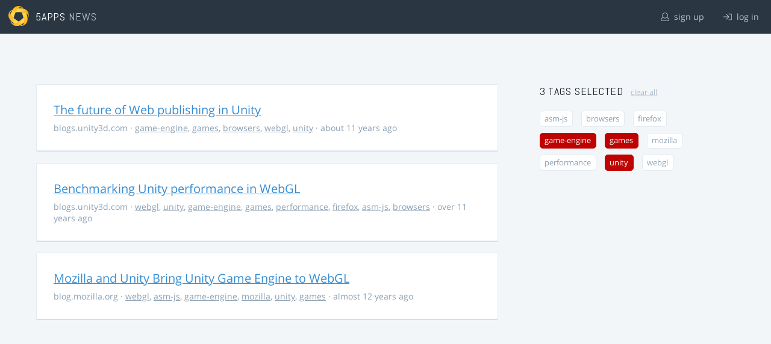

--- FILE ---
content_type: text/html; charset=utf-8
request_url: https://5apps.com/news/stories?tags=games%2Cgame-engine%2Cunity
body_size: 2286
content:
<!DOCTYPE html>
<html class='no-js' lang='en'>
<head>
<meta charset='utf-8'>
<meta content='width=device-width, minimum-scale=1.0, maximum-scale=1.0' name='viewport'>
<title>5apps News | Tags: games, game-engine, unity</title>
<meta content='Link list for PWA developers and designers' name='description'>
<link href='https://static.5apps.com/assets/favicon/news-96cbac3682cc87074003dffcdff8dd8b46a406e8c320886e239ffe5da1a20b0b.png' rel='icon'>
<link href='https://5apps.com/news/stories/latest.rss' rel='alternate' title='Latest links' type='application/rss+xml'>

<meta name="csrf-param" content="authenticity_token" />
<meta name="csrf-token" content="vmjvh+ZOE0xSivDe9bp7Iq6jJs7DhEKSgKPmiJWttsNEHtDzibgyLpDpG3xNznN+CoFng9hvosZysa1FCou/UQ==" />
<link rel="stylesheet" media="screen" href="https://static.5apps.com/assets/redesign-76c0d3aa745417cfcc3f2e4d9fe805d60721315ffa22689b71ab1528496b851d.css" />
</head>
<body class='stories index'>
<header class='topbar'>
<h1>
<img src="https://static.5apps.com/assets/icon/5apps-gradient-orange-cef6dd3027ee0df5fd63cc780a4b84d90f43dbc1f6c3d216f876e09f8b8768cb.svg" />
<span class='primary'><a href="https://5apps.com/">5apps</a></span>
<span class='secondary'>News</span>
</h1>
<nav>
<ul>
<li class='signup'>
<a href="/users/sign_up?site=news"><svg xmlns="http://www.w3.org/2000/svg" viewBox="0 0 512 512"><path d="M430.769 312.653l-48.658-13.902C427.833 251.806 432 197.605 432 176 432 78.845 353.262 0 256 0 158.859 0 80 78.724 80 176c0 21.609 4.167 75.806 49.889 122.751l-48.658 13.902C19.49 330.294 0 386.442 0 420.344V448c0 35.29 28.71 64 64 64h384c35.29 0 64-28.71 64-64v-27.656c0-33.198-18.981-89.905-81.231-107.691zM256 32c79.529 0 144 64.471 144 144s-64.471 144-144 144-144-64.471-144-144S176.471 32 256 32zm224 416c0 17.673-14.327 32-32 32H64c-17.673 0-32-14.327-32-32v-27.656c0-35.718 23.678-67.109 58.022-76.922l69.862-19.961C176.969 334.613 210.109 352 256 352c45.897 0 79.038-17.392 96.116-28.538l69.862 19.961C456.322 353.235 480 384.626 480 420.344V448z"/></svg>
sign up
</a></li>
<li class='login'>
<a href="/users/sign_in"><svg xmlns="http://www.w3.org/2000/svg" viewBox="0 0 512 512"><path d="M184 83.5l164.5 164c4.7 4.7 4.7 12.3 0 17L184 428.5c-4.7 4.7-12.3 4.7-17 0l-7.1-7.1c-4.7-4.7-4.7-12.3 0-17l132-131.4H12c-6.6 0-12-5.4-12-12v-10c0-6.6 5.4-12 12-12h279.9L160 107.6c-4.7-4.7-4.7-12.3 0-17l7.1-7.1c4.6-4.7 12.2-4.7 16.9 0zM512 400V112c0-26.5-21.5-48-48-48H332c-6.6 0-12 5.4-12 12v8c0 6.6 5.4 12 12 12h132c8.8 0 16 7.2 16 16v288c0 8.8-7.2 16-16 16H332c-6.6 0-12 5.4-12 12v8c0 6.6 5.4 12 12 12h132c26.5 0 48-21.5 48-48z"/></svg>
log in
</a></li>
</ul>
</nav>
</header>

<main>
<div class='index'>
<div class='stories'>
<ul>
<li data-story-id='54973717706c6141be950600'>
<div class='story'>
<h3>
<a class="title" href="http://blogs.unity3d.com/2014/10/28/the-future-of-web-publishing-in-unity-an-update/">The future of Web publishing in Unity</a>
</h3>
<p class='meta'>
<span class='domain'>
blogs.unity3d.com
</span>
&middot;
<a href="https://5apps.com/news/stories?tags=game-engine">game-engine</a>, <a href="https://5apps.com/news/stories?tags=games">games</a>, <a href="https://5apps.com/news/stories?tags=browsers">browsers</a>, <a href="https://5apps.com/news/stories?tags=webgl">webgl</a>, <a href="https://5apps.com/news/stories?tags=unity">unity</a>
&middot;
about 11 years ago
</p>
</div>
</li>
<li data-story-id='543705a1706c6106c2060700'>
<div class='story'>
<h3>
<a class="title" href="http://blogs.unity3d.com/2014/10/07/benchmarking-unity-performance-in-webgl/">Benchmarking Unity performance in WebGL</a>
</h3>
<p class='meta'>
<span class='domain'>
blogs.unity3d.com
</span>
&middot;
<a href="https://5apps.com/news/stories?tags=webgl">webgl</a>, <a href="https://5apps.com/news/stories?tags=unity">unity</a>, <a href="https://5apps.com/news/stories?tags=game-engine">game-engine</a>, <a href="https://5apps.com/news/stories?tags=games">games</a>, <a href="https://5apps.com/news/stories?tags=performance">performance</a>, <a href="https://5apps.com/news/stories?tags=firefox">firefox</a>, <a href="https://5apps.com/news/stories?tags=asm-js">asm-js</a>, <a href="https://5apps.com/news/stories?tags=browsers">browsers</a>
&middot;
over 11 years ago
</p>
</div>
</li>
<li data-story-id='532a77d161707006a40f0000'>
<div class='story'>
<h3>
<a class="title" href="https://blog.mozilla.org/blog/2014/03/18/mozilla-and-unity-deliver-award-winning-game-engine-to-the-web/">Mozilla and Unity Bring Unity Game Engine to WebGL</a>
</h3>
<p class='meta'>
<span class='domain'>
blog.mozilla.org
</span>
&middot;
<a href="https://5apps.com/news/stories?tags=webgl">webgl</a>, <a href="https://5apps.com/news/stories?tags=asm-js">asm-js</a>, <a href="https://5apps.com/news/stories?tags=game-engine">game-engine</a>, <a href="https://5apps.com/news/stories?tags=mozilla">mozilla</a>, <a href="https://5apps.com/news/stories?tags=unity">unity</a>, <a href="https://5apps.com/news/stories?tags=games">games</a>
&middot;
almost 12 years ago
</p>
</div>
</li>
</ul>

</div>
<aside>
<section class='all-tags'>
<h2>
3 Tags
selected
<a class="clear-tags" href="/news">clear all</a>
</h2>
<ul class='tags'>
<li class=''>
<a class="" href="/news/stories?tags=games%2Cgame-engine%2Cunity%2Casm-js">asm-js</a>
</li>
<li class=''>
<a class="" href="/news/stories?tags=games%2Cgame-engine%2Cunity%2Cbrowsers">browsers</a>
</li>
<li class=''>
<a class="" href="/news/stories?tags=games%2Cgame-engine%2Cunity%2Cfirefox">firefox</a>
</li>
<li class=''>
<a class="active " href="/news/stories?tags=games%2Cunity">game-engine</a>
</li>
<li class=''>
<a class="active " href="/news/stories?tags=game-engine%2Cunity">games</a>
</li>
<li class=''>
<a class="" href="/news/stories?tags=games%2Cgame-engine%2Cunity%2Cmozilla">mozilla</a>
</li>
<li class=''>
<a class="" href="/news/stories?tags=games%2Cgame-engine%2Cunity%2Cperformance">performance</a>
</li>
<li class=''>
<a class="active " href="/news/stories?tags=games%2Cgame-engine">unity</a>
</li>
<li class=''>
<a class="" href="/news/stories?tags=games%2Cgame-engine%2Cunity%2Cwebgl">webgl</a>
</li>
</ul>
</section>
<section class='tag-actions'>
<a class="hidden" id="show-all-tags" href="">show all tags</a>
</section>

</aside>
</div>

</main>
<footer>
<div class='grid-container'>
<section class='links'>
<h2>Services</h2>
<ul>
<li><a href="/deploy/home">Deploy</a></li>
<li><a href="/storage">Storage</a></li>
<li><a href="https://5apps.com/consulting">Consulting</a></li>
<li><a href="https://5apps.com/news">News</a></li>
</ul>
</section>
<section class='links'>
<h2>About</h2>
<ul>
<li><a href="https://blog.5apps.com">Developer Blog</a></li>
<li><a href="https://twitter.com/5apps">Twitter</a></li>
<li><a href="https://5apps.com/about">Company</a></li>
</ul>
</section>
<section class='links'>
<h2>Support</h2>
<ul>
<li><a href="https://status.5apps.com">System status</a></li>
<li><a href="https://5apps.tenderapp.com/kb">Knowledge base</a></li>
<li><a href="https://5apps.tenderapp.com/">Support site</a></li>
</ul>
</section>
<section class='links'>
<h2>Legal</h2>
<ul>
<li><a href="https://5apps.com/privacy">Privacy policy</a></li>
<li><a href="https://5apps.com/terms">Terms of service</a></li>
</ul>
</section>
<section class='imprint'>
<p>
Made with <span class="heart">❤</span> in Berlin and around the world.
</p>
</section>
</div>
</footer>
<script src="https://static.5apps.com/assets/redesign-726adf4b74a23c9f5b34ae9eea9aee0ff8477a6155d7a0b62114fc14cac86d01.js" debug="false"></script>
<script>
  const hiddenTags = document.querySelectorAll('.all-tags ul li.hidden');
  if (hiddenTags.length > 0) {
    const showAllTagsLink = document.getElementById('show-all-tags');
    showAllTagsLink.classList.remove('hidden');
    showAllTagsLink.addEventListener('click', function(evt) {
      evt.preventDefault();
      showAllTagsLink.classList.add('hidden');
      for (const tag of hiddenTags) {
        tag.classList.remove('hidden')
      }
      return false;
    });
  }
</script>

</body>
</html>
